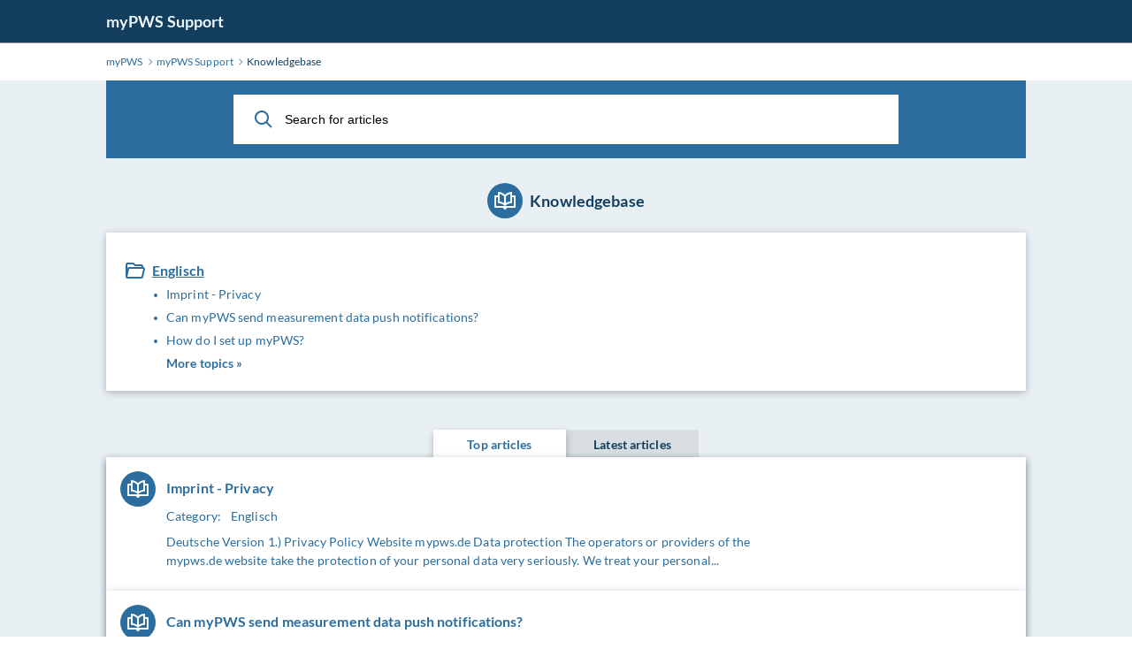

--- FILE ---
content_type: text/html; charset=utf-8
request_url: https://www.mypws.de/knowledgebase.php
body_size: 3976
content:
<!DOCTYPE html>
<html lang="en" class=" page-view-category">
<head>
    <meta charset="utf-8" />
    <title>myPWS Support - Knowledgebase</title>
    <meta http-equiv="X-UA-Compatible" content="IE=Edge" />
    <meta name="viewport" content="width=device-width,minimum-scale=1.0,maximum-scale=1.0" />
    
<link rel="icon" href="./img/favicon.ico" />
    <meta name="format-detection" content="telephone=no" />

    <!-- Note: The default vars are NOT bundled, but have to be loaded first to init vars, and then get overridden by theme vars, before further color calculations are done. -->
    <link rel="stylesheet" media="all" href="./theme/hesk3/customer/css/core/0_00_default_theme_vars.css?3.7.2" />
    
    <!-- Now load any admin/setting overrides of theme variables values
    NOTE: these should be loaded even if it's production/not debug mode, on top of app.css!!! -->
    <style type="text/css">:root {
0: ;
}
</style>    <link rel="stylesheet" media="all" href="./theme/hesk3/customer/css/theme_overrides.css?3.7.2" />

            <link rel="stylesheet" media="all" href="./theme/hesk3/customer/dist/app.min.css?3.7.2" />
    
    <!-- NOTE: these should be loaded even if it's production/not debug mode, on top of app.css!!! -->
    <link rel="stylesheet" media="all" href="./theme/hesk3/customer/css/core_overrides.css?3.7.2" />

        <style>
                    /* suppress CssOverwrittenProperties */
            .topics__block {
                width: 50%;
            }
            .content .block__head {
                margin-bottom: 16px;
            }

                </style>
    <!-- Custom code to be included before </head> tag --></head>

<body class="cust-help">
    <!-- Custom code to be included after <body> tag -->            <a href="#maincontent" class="skiplink">Skip to Main Content</a>
            <div class="wrapper">
        <main class="main" id="maincontent">
            
<header class="header">
    <div class="contr">
        <div class="header__inner">
            <a href="https://www.mypws.de" class="header__logo">
                myPWS Support            </a>
                    </div>
    </div>
</header>
<div class="breadcrumbs">
    <div class="contr">
        <div class="breadcrumbs__inner">
                                <a href="https://www.mypws.de">
                        <span>myPWS</span>
                    </a>
                    <svg class="icon icon-chevron-right">
                        <use xlink:href="./theme/hesk3/customer/img/sprite.svg#icon-chevron-right"></use>
                    </svg>
                                    <a href="https://www.mypws.de">
                        <span>myPWS Support</span>
                    </a>
                    <svg class="icon icon-chevron-right">
                        <use xlink:href="./theme/hesk3/customer/img/sprite.svg#icon-chevron-right"></use>
                    </svg>
                                    <div class="last">Knowledgebase</div>
                            </div>
    </div>
</div>
        <div class="main__content">
            <div class="contr">
                <div class="help-search">
                                                <form action="knowledgebase.php" method="get" style="display: inline; margin: 0;" name="searchform">
            <div class="search__form">
                <div class="form-group">
                    <button class="btn search__submit" aria-label="Search">
                        <svg class="icon icon-search">
                            <use xlink:href="./theme/hesk3/customer/img/sprite.svg#icon-search"></use>
                        </svg>
                    </button>
                    <input id="kb_search" name="search" class="form-control" for="searchform" type="text" aria-label="Search for articles" placeholder="Search for articles">
                                    </div>
                <div class="kb-suggestions boxed">
                    <h6>Suggested knowledgebase articles:</h6>
                    <ul id="kb-suggestion-list" class="type--list">
                    </ul>
                </div>
            </div>
        </form>
                    </div>
                                                <div class="content">
                                            <div class="block__head">
                            <span class="icon-in-circle" aria-hidden="true">
                                <svg class="icon icon-knowledge">
                                    <use xlink:href="./theme/hesk3/customer/img/sprite.svg#icon-knowledge"></use>
                                </svg>
                            </span>
                            <h2 class="h-3 ml-1">Knowledgebase</h2>
                        </div>
                                                            <div class="topics">
                                                <div class="topics__block">
                            <h2 class="topics__title">
                                <svg class="icon icon-folder">
                                    <use xlink:href="./theme/hesk3/customer/img/sprite.svg#icon-folder"></use>
                                </svg>
                                <span>
                                    <a class="title-link" href="knowledgebase.php?category=3">
                                        Englisch                                    </a>
                                </span>
                            </h2>
                            <ul class="topics__list">
                                                                <li>
                                    <a href="knowledgebase.php?article=4">
                                        Imprint - Privacy                                    </a>
                                </li>
                                                                <li>
                                    <a href="knowledgebase.php?article=10">
                                        Can myPWS send measurement data push notifications?                                    </a>
                                </li>
                                                                <li>
                                    <a href="knowledgebase.php?article=38">
                                        How do I set up myPWS?                                    </a>
                                </li>
                                                                <li class="text-bold">
                                    <a href="knowledgebase.php?category=3">
                                        More topics &raquo;
                                    </a>
                                </li>
                                                            </ul>
                        </div>
                                            </div>
                                    </div>
                                <article class="article">
                    <div class="tabbed__head">
                        <ul class="tabbed__head_tabs">
                                                            <li class="current" data-link="tab1">
                                    <span>Top articles</span>
                                </li>
                                                            <li data-link="tab2">
                                    <span>Latest articles</span>
                                </li>
                                                    </ul>
                    </div>
                    <div class="tabbed__tabs">
                                                    <div class="tabbed__tabs_tab is-visible" data-tab="tab1">
                                                                    <a href="knowledgebase.php?article=4" class="preview">
                                        <span class="icon-in-circle" aria-hidden="true">
                                            <svg class="icon icon-knowledge">
                                                <use xlink:href="./theme/hesk3/customer/img/sprite.svg#icon-knowledge"></use>
                                            </svg>
                                        </span>
                                        <div class="preview__text">
                                            <h4 class="preview__title">Imprint - Privacy</h4>
                                            <p>
                                                <span class="lightgrey">Category:</span>
                                                <span class="ml-1">Englisch</span>
                                            </p>
                                            <p class="navlink__descr">
                                                Deutsche Version
1.) Privacy Policy Website mypws.de
Data protection
The operators or providers of the mypws.de website take the protection of your personal data very seriously. We treat your personal...                                            </p>
                                        </div>
                                                                            </a>
                                    <!--[if IE]>
                                        <p>&nbsp;</p>
                                    <![endif]-->
                                                                    <a href="knowledgebase.php?article=10" class="preview">
                                        <span class="icon-in-circle" aria-hidden="true">
                                            <svg class="icon icon-knowledge">
                                                <use xlink:href="./theme/hesk3/customer/img/sprite.svg#icon-knowledge"></use>
                                            </svg>
                                        </span>
                                        <div class="preview__text">
                                            <h4 class="preview__title">Can myPWS send measurement data push notifications?</h4>
                                            <p>
                                                <span class="lightgrey">Category:</span>
                                                <span class="ml-1">Englisch</span>
                                            </p>
                                            <p class="navlink__descr">
                                                Push messages are always triggered by external servers and not by apps themselves. This means that you would need an external server here, which constantly checks the measurements of a weather station...                                            </p>
                                        </div>
                                                                            </a>
                                    <!--[if IE]>
                                        <p>&nbsp;</p>
                                    <![endif]-->
                                                                    <a href="knowledgebase.php?article=38" class="preview">
                                        <span class="icon-in-circle" aria-hidden="true">
                                            <svg class="icon icon-knowledge">
                                                <use xlink:href="./theme/hesk3/customer/img/sprite.svg#icon-knowledge"></use>
                                            </svg>
                                        </span>
                                        <div class="preview__text">
                                            <h4 class="preview__title">How do I set up myPWS?</h4>
                                            <p>
                                                <span class="lightgrey">Category:</span>
                                                <span class="ml-1">Englisch</span>
                                            </p>
                                            <p class="navlink__descr">
                                                Setting up myPWS is very easy. All you need is a
Station ID, and an
API Key
A Station ID is a unique ID of a PWS (Personal Weather Station) registered on Wunderground.com, an API Key is a key that giv...                                            </p>
                                        </div>
                                                                            </a>
                                    <!--[if IE]>
                                        <p>&nbsp;</p>
                                    <![endif]-->
                                                                    <a href="knowledgebase.php?article=12" class="preview">
                                        <span class="icon-in-circle" aria-hidden="true">
                                            <svg class="icon icon-knowledge">
                                                <use xlink:href="./theme/hesk3/customer/img/sprite.svg#icon-knowledge"></use>
                                            </svg>
                                        </span>
                                        <div class="preview__text">
                                            <h4 class="preview__title">How does WatchOS refresh Watch complication data for myPWS?</h4>
                                            <p>
                                                <span class="lightgrey">Category:</span>
                                                <span class="ml-1">Englisch</span>
                                            </p>
                                            <p class="navlink__descr">
                                                The updating of complications (data elements displayed on the watch face) under watchOS is fully controlled by the operating system itself. Apps – including myPWS – can only request updates, but canno...                                            </p>
                                        </div>
                                                                            </a>
                                    <!--[if IE]>
                                        <p>&nbsp;</p>
                                    <![endif]-->
                                                                    <a href="knowledgebase.php?article=6" class="preview">
                                        <span class="icon-in-circle" aria-hidden="true">
                                            <svg class="icon icon-knowledge">
                                                <use xlink:href="./theme/hesk3/customer/img/sprite.svg#icon-knowledge"></use>
                                            </svg>
                                        </span>
                                        <div class="preview__text">
                                            <h4 class="preview__title">What limits are associated with my API key?</h4>
                                            <p>
                                                <span class="lightgrey">Category:</span>
                                                <span class="ml-1">Englisch</span>
                                            </p>
                                            <p class="navlink__descr">
                                                Unfortunately, Wunderground.com does not offer unrestricted access to the data of a PWS. API Keys are basically limited in use as follows:
A maximum of 1500 calls per day
A maximum of 30 calls per min...                                            </p>
                                        </div>
                                                                            </a>
                                    <!--[if IE]>
                                        <p>&nbsp;</p>
                                    <![endif]-->
                                                                    <a href="knowledgebase.php?article=20" class="preview">
                                        <span class="icon-in-circle" aria-hidden="true">
                                            <svg class="icon icon-knowledge">
                                                <use xlink:href="./theme/hesk3/customer/img/sprite.svg#icon-knowledge"></use>
                                            </svg>
                                        </span>
                                        <div class="preview__text">
                                            <h4 class="preview__title">How can I restore in-app purchases?</h4>
                                            <p>
                                                <span class="lightgrey">Category:</span>
                                                <span class="ml-1">Englisch</span>
                                            </p>
                                            <p class="navlink__descr">
                                                Successful in-app purchases can be restored free of charge using the button in the top right of the purchase screen in myPWS. It is imperative that the current device is connected to the same Apple ID...                                            </p>
                                        </div>
                                                                            </a>
                                    <!--[if IE]>
                                        <p>&nbsp;</p>
                                    <![endif]-->
                                                            </div>
                                                    <div class="tabbed__tabs_tab " data-tab="tab2">
                                                                    <a href="knowledgebase.php?article=46" class="preview">
                                        <span class="icon-in-circle" aria-hidden="true">
                                            <svg class="icon icon-knowledge">
                                                <use xlink:href="./theme/hesk3/customer/img/sprite.svg#icon-knowledge"></use>
                                            </svg>
                                        </span>
                                        <div class="preview__text">
                                            <h4 class="preview__title">myPWS In App Purchases get de-activated on one device</h4>
                                            <p>
                                                <span class="lightgrey">Category:</span>
                                                <span class="ml-1">Englisch</span>
                                            </p>
                                            <p class="navlink__descr">
                                                myPWS In App Purchases are linked to all devices that are registered via an Apple ID using a device ID. This device ID is automatically transmitted to all devices of an Apple ID via an infrastructure ...                                            </p>
                                        </div>
                                                                            </a>
                                    <!--[if IE]>
                                        <p>&nbsp;</p>
                                    <![endif]-->
                                                                    <a href="knowledgebase.php?article=45" class="preview">
                                        <span class="icon-in-circle" aria-hidden="true">
                                            <svg class="icon icon-knowledge">
                                                <use xlink:href="./theme/hesk3/customer/img/sprite.svg#icon-knowledge"></use>
                                            </svg>
                                        </span>
                                        <div class="preview__text">
                                            <h4 class="preview__title">myPWS displays incorrect data - what can I do?</h4>
                                            <p>
                                                <span class="lightgrey">Category:</span>
                                                <span class="ml-1">Englisch</span>
                                            </p>
                                            <p class="navlink__descr">
                                                All data that myPWS displays comes from the Weatherunderground data server and ultimately from your weather station. Therefore, we cannot analyse, comment on or understand the correctness of this data...                                            </p>
                                        </div>
                                                                            </a>
                                    <!--[if IE]>
                                        <p>&nbsp;</p>
                                    <![endif]-->
                                                                    <a href="knowledgebase.php?article=42" class="preview">
                                        <span class="icon-in-circle" aria-hidden="true">
                                            <svg class="icon icon-knowledge">
                                                <use xlink:href="./theme/hesk3/customer/img/sprite.svg#icon-knowledge"></use>
                                            </svg>
                                        </span>
                                        <div class="preview__text">
                                            <h4 class="preview__title">Can myPWS display data of additional sensors (lightening etc.)</h4>
                                            <p>
                                                <span class="lightgrey">Category:</span>
                                                <span class="ml-1">Englisch</span>
                                            </p>
                                            <p class="navlink__descr">
                                                The WeatherUnderground servers do not collect data from any additional sensor connected to a PWS. Therefore myPWS cannot display such data.                                            </p>
                                        </div>
                                                                            </a>
                                    <!--[if IE]>
                                        <p>&nbsp;</p>
                                    <![endif]-->
                                                                    <a href="knowledgebase.php?article=41" class="preview">
                                        <span class="icon-in-circle" aria-hidden="true">
                                            <svg class="icon icon-knowledge">
                                                <use xlink:href="./theme/hesk3/customer/img/sprite.svg#icon-knowledge"></use>
                                            </svg>
                                        </span>
                                        <div class="preview__text">
                                            <h4 class="preview__title">The myPWS Apple Watch In App purchase is not transferred to the watch</h4>
                                            <p>
                                                <span class="lightgrey">Category:</span>
                                                <span class="ml-1">Englisch</span>
                                            </p>
                                            <p class="navlink__descr">
                                                If the myPWS Apple Watch app is not activated after purchasing the in-app, then there is a communication problem between the iPhone and Apple Watch. After activating the in-app purchase, it is transfe...                                            </p>
                                        </div>
                                                                            </a>
                                    <!--[if IE]>
                                        <p>&nbsp;</p>
                                    <![endif]-->
                                                                    <a href="knowledgebase.php?article=39" class="preview">
                                        <span class="icon-in-circle" aria-hidden="true">
                                            <svg class="icon icon-knowledge">
                                                <use xlink:href="./theme/hesk3/customer/img/sprite.svg#icon-knowledge"></use>
                                            </svg>
                                        </span>
                                        <div class="preview__text">
                                            <h4 class="preview__title">Why are some graph colors not correct according to my settings?</h4>
                                            <p>
                                                <span class="lightgrey">Category:</span>
                                                <span class="ml-1">Englisch</span>
                                            </p>
                                            <p class="navlink__descr">
                                                Please note the option
"Temperatures below freezing point will be colored inversely in charts"
in the myPWS settings. Here the line color of temperature values in the diagrams is shown in an inverse c...                                            </p>
                                        </div>
                                                                            </a>
                                    <!--[if IE]>
                                        <p>&nbsp;</p>
                                    <![endif]-->
                                                                    <a href="knowledgebase.php?article=33" class="preview">
                                        <span class="icon-in-circle" aria-hidden="true">
                                            <svg class="icon icon-knowledge">
                                                <use xlink:href="./theme/hesk3/customer/img/sprite.svg#icon-knowledge"></use>
                                            </svg>
                                        </span>
                                        <div class="preview__text">
                                            <h4 class="preview__title">Watch complications no longer update</h4>
                                            <p>
                                                <span class="lightgrey">Category:</span>
                                                <span class="ml-1">Englisch</span>
                                            </p>
                                            <p class="navlink__descr">
                                                If your myPWS Apple Watch complications stopped updating, please make sure you have checked our FAQ about how WatchOS refreshes complication data:
How does WatchOS refresh Watch complication data for ...                                            </p>
                                        </div>
                                                                            </a>
                                    <!--[if IE]>
                                        <p>&nbsp;</p>
                                    <![endif]-->
                                                            </div>
                                            </div>
                </article>
                            </div>
        </div>
            </main>  <!-- End main -->
        </div> <!-- End wrapper -->
<!-- Custom code to be included before </body> tag -->    <script src="./theme/hesk3/customer/js/jquery-3.5.1.min.js"></script>
    <script src="./theme/hesk3/customer/js/hesk_functions.js?3.7.2"></script>
    <script src="./theme/hesk3/customer/js/svg4everybody.min.js"></script>
    <script src="./theme/hesk3/customer/js/selectize.min.js?3.7.2"></script>
    <script src="./theme/hesk3/customer/js/app.min.js?3.7.2"></script>
    <script>
        var noArticlesFoundText = "No relevant articles found.";

        document.addEventListener("DOMContentLoaded", function() {
            HESK_FUNCTIONS.getKbSearchSuggestions($('#kb_search'), function(data) {
                $('.kb-suggestions').show();
                var $suggestionList = $('#kb-suggestion-list');
                $suggestionList.html('');
                var format = '<a href="knowledgebase.php?article={0}" class="suggest-preview">' +
                    '<span class="icon-in-circle" aria-hidden="true">' +
                    '<svg class="icon icon-knowledge">' +
                    '<use xlink:href="./theme/hesk3/customer/img/sprite.svg#icon-knowledge"></use>' +
                    '</svg>' +
                    '</span>' +
                    '<div class="suggest-preview__text">' +
                    '<p class="suggest-preview__title">{1}</p>' +
                    '<p>{2}</p>' +
                    '</div>' +
                    '</a>';
                var results = false;
                $.each(data, function() {
                    results = true;
                    $('#kb-suggestion-list').append(format.replace('{0}', this.id).replace('{1}', this.subject).replace('{2}', this.contentPreview));
                });

                if (!results) {
                    $suggestionList.append('<li class="no-articles-found">' + noArticlesFoundText + '</li>');
                }
            });
        });
    </script>
    
    </body> <!-- End body -->
</html> <!-- End html -->


--- FILE ---
content_type: text/css
request_url: https://www.mypws.de/theme/hesk3/customer/css/core/0_00_default_theme_vars.css?3.7.2
body_size: 3782
content:
:root {
    /*

    IMPORTANT NOTE ON USAGE OF CSS VARIABLES IN HESK (usage, naming conventions etc.):
        Before adding/changing any variables, please see file comments in:
        theme/hesk3/customer/css/core/0_01_variables.css

    1) Breakdown/info on theme CSS variables:

    Primary (--primary) → The most important color, often used for main interactive elements like buttons, links, or accents.
        Primary is usually the strongest brand or interactive color.

    Secondary (--secondary) → A supporting color, often used for less prominent elements like secondary buttons or highlights.
        Secondary/Tertiary support the primary color but are not the background.

    Tertiary (--tertiary) → An additional supporting color, often used for accents or decorative elements.
        Surface is different from the background and is used for floating elements like cards.

    General Theme Color Guidelines:
        Primary (--primary):
        → Dark, muted base color.
        → About 20–30% darker than the base hue.
        → Feels strong, serious, used for main backgrounds and accents.

        Secondary (--secondary):
        → Medium, softer version of primary.
        → Lighten primary by ~20–30%.
        → Used for hover states, lighter sections, or secondary buttons.

        Tertiary (--tertiary):
        → Bright accent within the same hue family.
        → Increase saturation, make it lighter by ~30–40% from primary.
        → Used for highlights, links, calls-to-action.

    ----------------------------------------------------------------

    Main Background (--main-background) → The main page background of content holder

    Surface (--surface) → Used for elevated elements like cards, modals, or div boxes on top of the background.
    Foreground (--foreground) → Text and icons that contrast with the background or surface.
        Note: These two are currently not really used as much as they should be. Ideally CSS should be separated even more to use these,
            as it would then be easier to handle things like dark/light theme switching etc.

    Note: The rest of variables are more specific, but usually clearly named to represent their purpose.
    Unfortunately due to the complexity of HESK UI, the variables can't be further simplified by a lot (not without simplifying/changing the default UI look at least).

    2) Note on deprecation handling:
    For most of theme logic we are using CSS color-mix() function. This has very decent support these days (~92%+) so we generally don't need to worry about deprecation fallbacks.
    Still, in most places where color-mix is used, we still add a rough fallback approximation without it before it, that older browser can fallback to.
    */

    /* START general specific color definitions.
    NEED to be defined, before other theme colors, as they might be using these in calculations!
    These are typically colors that are "theme colors in-dependant",
    Like commonly used notification colors, shades of white/black/gray, shadow colors, etc.
    */
    --black-1: #000000; /* need hsl variations for 0.06, 0.05, 0.08, , 0.1, 0.15, 0.16, 0.2, 0.5*/
    --black--hsl: 0, 0%, 0%;

    --white--hsl: 0, 0%, 100%;

    /* from lightest to darkest variants */
    --white-1: #ffffff;
    --white-2: #f5f8ff;
    --white-3: #f3f4f4;
    --white-4: #f0f2f5;
    --white-5: #f0f0f0; /* some btn backgrounds / disabled ? */
    --white-6: #edf6fb; /* used on some hovers ? */
    --white-7: #dfe4ec;
    --white-8: #d4d6e3; /* some border clr ?*/
    --white-9: #c5cad4;

    /* darker to lighter */
    --gray-1: #cccccc;
    --gray-2: #959eb0;
    --gray-3: #9c9c9c;
    --gray-4: #6b7480;
    --gray-5: #4a4a4a;
    --gray-6: #303030;
    --gray-6-hsl: 0, 0%, 19%;
    --gray-7: #26282a;
    /* END general specific color definitions */


    /*
    NOTE: The theme variables are already near the 100 mark, so we should avoid expanding this way too far beyond this number.
    We can add more variables if really needed, but if possible we should try reusing one of the existing/main theme colors if possible.
    */

    /* START theme colors - these are colors, which admins can adjust from the Admin "Look & Feel" UI.
    When adding new theme colors/variables, make sure to alo:
        - add them in theme_variables.inc.php  (in 2 places!)
        - add them in text.php language file
    */
    --yellow-1: #eeb707;
    --yellow-2: #ffc200;

    --green-1: #38bc7d;

    --red-1: #e64342;
    --red-2: #e02020;

    /* START secondary theme colors (usually they read from above ones)
        Success (--success) → Green, used for positive messages.
        Error (--error) → Red, used for errors or warnings.
        Warning (--warning) → Yellow, used for cautionary messages.
        Info (--info) → Blue, used for informational messages.
    */
    --success: var(--green-1);
    --success-2: #f0fff4;
    --error: var(--red-1);
    --error-2: #fff5f5;
    --error-3: #ea0000;
    --warning: var(--yellow-1);
    --warning-2: #ffffcc;
    --info: #00a6ec;
    --info-2: #e2f2fd;
    --info-3: var(--gray-2);

    /* START MAIN theme colors:
        These are THE MAIN color that really define a theme's look.
        Usually, changing these, will affect "90%" of the look, as most other colors are in some way derived from these.
    */
    --primary: #133e5e;
    --secondary: #2b6d9e;
    --tertiary: #1673e5;

    --surface: #ffffff; /* TODO ideally surface should be reserved for box backgrounds only, and any texts/icons should rather use somehting like --light */
     --foreground: #133e5e; /* TODO currently not really used in any way */

    --main-background: #e9f0f3;
    /*--main-background: color-mix(in srgb, var(--tertiary) 5%, var(--white-1));*/ /* TODO Use this if you want to automatically base it off main theme colors */

    --font__pri-clr: #133e5e; /* primary font color used by wrapper/body */
    --font__sec-clr: #2b6d9e; /* secondary (lighter) font color used by wrapper/body */
        /* END MAIN theme colors */


        /* START header & Navigation */
    --header__bg: var(--primary); /* header background color */
    --header_logo__clr: var(--white-6);
    --header_nav__clr: var(--surface);
    --header_nav__hover_clr: var(--white-9);

    --header_profile__clr: var(--surface);
    --header_profile__menu-bg: var(--surface);
    --header_profile__user-avatar-bg: var(--secondary);
    --header_profile__mobile-user-avatar-bg: var(--gray-2);

    --icon_circle__clr: var(--white-1);
    --icon_circle__bg: var(--secondary);
    --navlink_icon_hover__clr: var(--white-1);
    --navlink_icon_hover__bg: var(--primary);

    --navlink__bg: var(--surface);
    --navlink__clr: var(--font__sec-clr);
    --navlink__hover-bg: var(--surface);
    --navlink__title-clr: var(--secondary);

    --notification__clr: var(--font__pri-clr);

    --input-bg: #f3faff; /* default background for input, textarea fields*/
    /*--input-bg: color-mix(in srgb, white 94%, var(--tertiary));*/ /* TODO Use this if you want to automatically base it off main theme colors */
    --input-clr: #0e212f; /* default clr for input, text area fields */

    --radio__bg: var(--white-1);
    --radio__fill-clr: var(--primary);
    --radio__hover-bg: var(--white-8); /* deprecation fallback */
    --radio__hover-bg: color-mix(in srgb, var(--white-8) 85%, var(--tertiary));
    --radio__hover-fill-clr: var(--radio__fill-clr);

        /* Note we can't easily control color of checkbox as it's an icon */
    --checkbox__bg: var(--radio__bg);
    --checkbox__hover-bg: var(--radio__hover-bg);

        /* Regular links, used pretty much everywhere, all <a> in breadcrumbs, most places...*/
    --link__pri-clr: var(--secondary);
    --link__pri-hover-clr: var(--primary);

        /* More standout links, like on view tickets page, refresh.... */
    --link__sec-clr: var(--tertiary);
    --link__sec-hover-clr: var(--secondary);

    --footer__link-clr: var(--link__pri-clr);
    --ticket_body__bg: var(--surface);
    --ticket_response__bg: var(--white-1); /* deprecation fallback TODO is it even necessary? */
    --ticket_response__bg: color-mix(in srgb, white 96.5%, var(--green-1));

    --preview__clr: var(--font__sec-clr);
    --preview__bg: var(--surface);
    --preview__border-clr: var(--primary); /* deprecation fallback */
    --preview__border-clr: color-mix(in srgb, var(--tertiary) 50%, var(--white-1));
    --preview__hover-bg: color-mix(in srgb, var(--tertiary) 8%, var(--white-1)); /* used in article previews on hover */
    --preview__hover-bg: var(--white-6); /* Now using this one specifically, to make the preview bg super specific */
    --preview__hover-icon-fill: var(--white-1);
    --preview__title-clr: var(--secondary);

    --suggest_preview__bg: var(--preview__bg);
    --suggest_preview__clr: var(--gray-7);
    --suggest_preview__border-clr: color-mix(in srgb, var(--tertiary) 5%, var(--white-1));
    --suggest_preview__hover-bg: var(--preview__hover-bg);
    --suggest_preview__hover-icon-fill: var(--preview__hover-icon-fill);
    --suggest_preview__title-clr: var(--tertiary);

    --article_preview__hover-clr: var(--link__pri-hover-clr);
    --article_preview_suggestion_clr: var(--gray-7);

    --table_row__bg: var(--white-6); /* deprecation fallback */
    --table_row__bg: color-mix(in srgb, var(--primary) 5%, var(--white-1) 95%);
    --table_row__bg: var(--main-background); /* TODO just use main content Bg, as it seems to work well? */
    --table_row__bg-even:  var(--white-6);  /* deprecation fallback */
    --table_row__bg-even: color-mix(in srgb, var(--white-6) 90%, 5% var(--tertiary), var(--secondary));
    --table_row__bg-even: #d5ebf7; /* TODO just use this, calculated ones can't easily get to the original */
    --table_row__bg-hover: var(--white-1);

    --step_bar__item-clr: var(--tertiary); /* deprecation fallback */
    --step_bar__item-clr: color-mix(in srgb, var(--tertiary) 77%, var(--white-1));

    --breadcrumbs__a-clr: var(--secondary);
    --breadcrumbs__a-hover-clr: var(--primary);

    --search__clr: var(--black-1);
    --search__bg: var(--secondary);
    --search__title-clr: var(--font__pri-clr);
    --search__input-placeholder-clr: var(--gray-4); /* deprecation fallback */
    --search__input-placeholder-clr: color-mix(in srgb, var(--secondary) 25%, var(--gray-4));
    --search__icon-fill: var(--secondary);
    --search__input-bg: var(--surface);

    --modal_body__bg: var(--surface);

    --btn__bg-clr-pri: var(--secondary);
    --btn__clr-pri: var(--surface);
    --btn__border-clr-pri: var(--primary);
    --btn__disabled-bg-clr: var(--white-4);
    --btn__disabled-clr: var(--gray-2);

        /* START MAIN DROPDOWN COLORS!!! */
    --dropdown__bg: var(--surface);
    --dropdown__clr: var(--primary);
    --dropdown__border-clr: var(--secondary);
    --dropdown_ver1__border-clr: transparent;
    --dropdown_ver2__border-clr: var(--primary);

    --dropdown__hover-bg: var(--secondary);
    --dropdown__hover-clr: var(--surface);
    --dropdown__hover-border-clr: var(--secondary);
    --dropdown_ver2__hover-border-clr: var(--primary);
        /* END MAIN DROPDOWN COLORS!!! */

        /* START MAIN DATEPICKER COLORS!!! */
    --datepicker_btn__bg: var(--secondary);
    --datepicker_btn__clr: var(--surface);

    --datepicker__bg: var(--surface);
    --datepicker__clr: var(--primary);
        /* END MAIN DATEPICKER COLORS!!! */
    /* END MAIN theme colors */


    /* START secondary theme variables (usually they read from above ones)
    Additional non-color helper variables (i.e. these are currently NOT in admin theme settings,
    but might still be useful in theme css files to change certain look across the site easily.
    FUTURE TODO NOTE: As we ended up using color-mix for variables anyway, we could probably go away from the older support of hsla for shadows.
    */
    --shadow-1: var(--gray-7); /* main shadow color */
    --shadow-1-hsla: 210, 5%, 16%; /* RGB: #26282a */ /* main shadow color but in HSLA; so it can be calculated dynamically */
    /* variants of main shadow opacity */
    --shadow-1-90: hsla(var(--shadow-1-hsla), 0.9);
    --shadow-1-80: hsla(var(--shadow-1-hsla), 0.8);
    --shadow-1-70: hsla(var(--shadow-1-hsla), 0.7);
    --shadow-1-60: hsla(var(--shadow-1-hsla), 0.6);
    --shadow-1-50: hsla(var(--shadow-1-hsla), 0.5);
    --shadow-1-40: hsla(var(--shadow-1-hsla), 0.4);
    --shadow-1-30: hsla(var(--shadow-1-hsla), 0.3);
    --shadow-1-20: hsla(var(--shadow-1-hsla), 0.2);
    --shadow-1-10: hsla(var(--shadow-1-hsla), 0.1);

    --dark-text: var(--gray-7); /* used in inputs texts, buttons sometimes */

    --shadow_smaller: 0 2px 4px 0;
    --shadow_smaller_invert: 0 -2px 4px 0;
    --shadow_small: 0 2px 8px 0;
    --shadow_med: 0 4px 8px 0;
    --shadow_blur-only: 0 0 10px 0;

    --shadow_dropdown_label: inset 2px 1px 2px;
    --shadow_dropdown_label_invert:  inset -2px -1px 2px;
    /* END secondary theme colors */
}

--- FILE ---
content_type: text/css
request_url: https://www.mypws.de/theme/hesk3/customer/css/core_overrides.css?3.7.2
body_size: 107
content:
/*
This file should only be used by hesk clients to apply any custom overwrites to core files,
and ensure these changes are included in the bundled css.

Please only change this file if you know what you are doing.
Any general thematic changes should rather be done as part of /theme changes of theme_overrides.css
*/